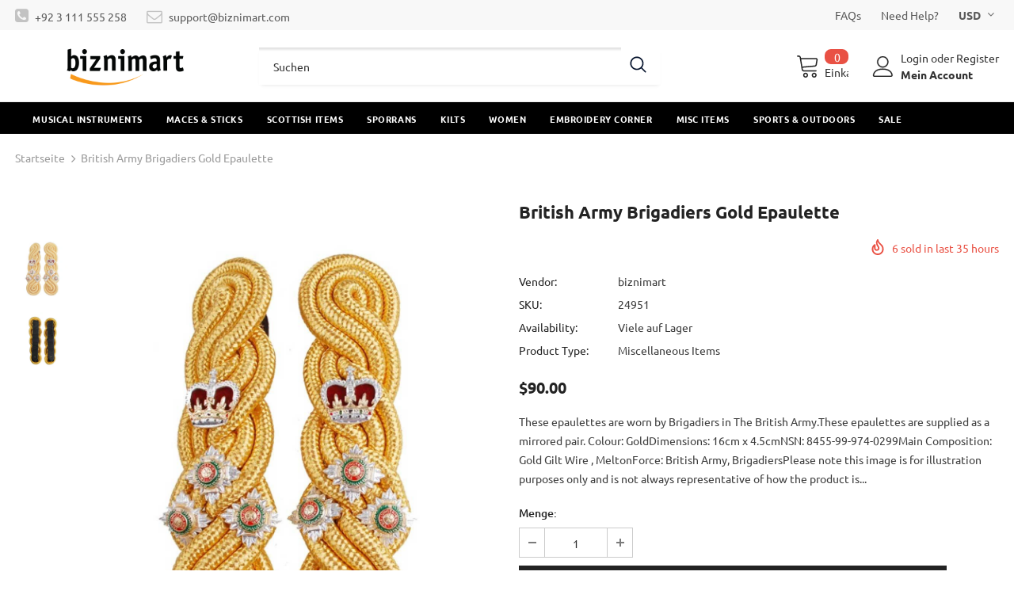

--- FILE ---
content_type: text/css
request_url: https://biznimart.com/cdn/shop/t/14/assets/layout_style_1170.css?v=175837568721092489071649223778
body_size: 2718
content:
input[type=color],input[type=date],input[type=datetime-local],input[type=datetime],input[type=email],input[type=month],input[type=number],input[type=password],input[type=search],input[type=tel],input[type=text],input[type=time],input[type=url],input[type=week]{padding:13px 12px 11px;line-height:24px}.btn,.btn h1,.btn h2,.page-header,.page-header h1,.page-header h2,.product-shop .product-title,.product-shop .product-title h1,.product-shop .product-title h2{font-family:var(--fonts_name)}.compare-link a{padding:9px 18px 7px;text-transform:none}.recently-viewed-products .widget-title,.related-products .widget-title{text-align:center}.product-label .label{font-size:14px;font-weight:700;min-width:50px;min-height:30px;border-radius:4px}.layout_style_1170 .home-slideshow .slick-arrow{top:auto;bottom:50px;border-radius:5px;padding:2px 8px;width:60px;height:40px;transform:none;opacity:.2;border-width:2px}.layout_style_1170 .lookbook-slideshow .slick-arrow{top:50%;transform:translateY(-50%);bottom:auto;border-radius:5px;padding:2px 8px;width:60px;height:40px;opacity:.2;border-width:2px}.layout_style_1170 .home-slideshow .slick-arrow:hover,.layout_style_1170 .lookbook-slideshow .slick-arrow:hover{opacity:.4}.layout_style_1170 .home-slideshow .slick-arrow svg,.layout_style_1170 .lookbook-slideshow .slick-arrow svg{width:35px;height:35px;stroke:none}.layout_style_1170 .home-slideshow .slick-arrow.slick-next,.layout_style_1170 .lookbook-slideshow .slick-arrow.slick-next,.layout_style_1170 .home-slideshow .slick-arrow.slick-prev,.layout_style_1170 .lookbook-slideshow .slick-arrow.slick-prev{padding:0}.layout_style_1170 .slick-arrow{border-radius:5px;padding:0;width:60px;height:40px}.layout_style_1170 .slick-arrow svg{width:35px;height:35px;stroke:none;position:relative;top:2px}.layout_style_1170 .slick-arrow.slick-next{right:-13%}.layout_style_1170 .slick-arrow.slick-next svg{transform:rotate(180deg)}.layout_style_1170 .slick-arrow.slick-prev{left:-13%}.layout_style_1170 .product-img-box .slick-arrow.slick-prev{left:0}.layout_style_1170 .product-img-box .slick-arrow.slick-next{right:0}.layout_style_1170 .theme-ask .ask-an-expert-text svg{position:relative;top:6px}.product-full-width .product-img-box.vertical-moreview .slick-arrow.slick-next{right:50%}.product-full-width .product-img-box.vertical-moreview .slick-arrow.slick-next svg{transform:rotate(270deg)}.product-full-width .product-img-box.vertical-moreview .slick-arrow.slick-prev{left:50%}.layout_style_1170 .product-template-slider .product-img-box .slick-arrow svg{width:35px;height:35px}#video-popup .videoInner{padding:0}#video-popup .videoInner .videoWrapper{padding-bottom:56.25%}.recently-viewed-products-sidebar .lst-seen-widget .in-content .title{color:#172532}.recently-viewed-products-sidebar .lst-seen-widget,.recently-viewed-products-sidebar .lst-seen-widget .collapse-icon{box-shadow:0 1px 6.8px 1.2px #0000001f}.recently-viewed-products-sidebar .lst-seen-widget:before{height:45px}.recently-viewed-products-sidebar .lst-seen-widget .bottom,.recently-viewed-products-sidebar .lst-seen-widget .top{border-bottom:1px solid #e7e7e7}.recently-viewed-products-sidebar .lst-seen-widget .top .cart-icon,.recently-viewed-products-sidebar .lst-seen-widget .top .cart-icon-sidebar{display:block}.recently-viewed-products-sidebar.slided-up .lst-seen-widget .top{height:50px!important}.recently-viewed-products-sidebar .lst-seen-widget .collapse-icon{border-radius:0}.recently-viewed-products-sidebar .lst-seen-widget .collapse-icon svg{width:10px;height:10px}.recently-viewed-products-sidebar .cart-icon svg,.recently-viewed-products-sidebar .cart-icon-sidebar svg{width:29px;height:29px;color:#202020;fill:#202020}.recently-viewed-products-sidebar .cart-icon-sidebar.with-products .cart-badge,.recently-viewed-products-sidebar .cart-icon.with-products .cart-badge{top:17px;right:8px;width:13px;min-width:13px;min-height:15px;line-height:16px;height:15px;text-align:center;-moz-border-radius:2px;-webkit-border-radius:2px;-ms-border-radius:2px;-o-border-radius:2px;border-radius:2px;background-color:#ba7a2d;color:#fff}.recently-viewed-products-sidebar .products-grid .slick-arrow svg{color:#172432}.recently-viewed-products-sidebar .lst-seen-widget .in-content .product-info .first{padding:15px 0 5px 16px}.recently-viewed-products-sidebar .lst-seen-widget .product-item .product-title{font-weight:400}.recently-viewed-products-sidebar .lst-seen-widget .in-content .product-info .add-to-bag{padding:0!important;text-align:left;background-color:transparent!important;border-color:transparent!important;color:#202020!important;margin-top:3px!important;text-transform:capitalize}.recently-viewed-products-sidebar .lst-seen-widget .in-content .product-info .add-to-bag:hover{background-color:transparent;border-color:transparent;color:#202020}.recently-viewed-products-sidebar .lst-seen-widget .in-content .product-info .add-to-bag span,.recently-viewed-products-sidebar .lst-seen-widget .in-content .product-info button.add-to-bag{display:inline-block;text-transform:capitalize;text-underline-position:under;text-decoration:underline}.recently-viewed-products-sidebar .lst-seen-widget .bottom div{margin-left:3px;letter-spacing:0;text-transform:uppercase}.recently-viewed-products-sidebar .lst-seen-widget .bottom svg{width:19px;height:14px;transform:rotate(90deg);position:relative;top:-2px}.layout_style_1170 .infinite-scrolling{margin-bottom:15px}.layout_style_1170 .infinite-scrolling .btn{min-width:140px;width:auto;padding:15px 15px 13px!important;font-size:13px;letter-spacing:.05em}.layout_style_1170 .page-total{text-align:center;font-size:14px;color:#202020}.layout_style_1170 .fbt-product-item .product-title{-webkit-line-clamp:unset;margin-bottom:8px}.layout_style_1170 .fbt-product-item .product-title .default-product{color:var(--body_color)}.layout_style_1170 .product-template-gallery .slick-dots li:not(.slick-active) button,.product-template-slider .product-img-box .slick-dots li:not(.slick-active) button{background:0;border-color:#fff}.layout_style_1170 .product-template-gallery .slick-dots li,.product-template-slider .product-img-box .slick-dots li,.layout_style_1170 .product-template-gallery .slick-dots li button,.product-template-slider .product-img-box .slick-dots li button{width:12px;height:12px}.layout_style_1170 .product-full-width .slick-dots{max-width:max-content}.layout_style_1170 .product-full-width .slick-dots li,.layout_style_1170 .product-full-width .slick-dots li button,.layout_style_1170 .recently-viewed-products .slick-dots li,.layout_style_1170 .recently-viewed-products .slick-dots li button{width:12px;height:12px}.layout_style_1170.product_layout_skin_1 .product-shop .groups-btn .wishlist svg{margin-right:0}body.layout_style_1170 .slick-dots{padding:4px;border-radius:5px;background-color:#ccc;margin:0 auto;min-width:max-content}body.layout_style_1170 .slick-dots li{margin:0 5px}body.layout_style_1170 .slick-dots li button{border:1px solid #fff;background:0 0}body.layout_style_1170 .slick-dots li.slick-active button{background:#fff;border-color:#fff}body.layout_style_1170 .product-vendor a{font-weight:900;text-transform:uppercase}body.layout_style_1170 #dropdown-cart .total{padding:34px 0 15px}body.layout_style_1170 #dropdown-cart .total label{font-size:var(--font_size);font-weight:900}body.layout_style_1170 #dropdown-cart .total .price{font-weight:900}body.layout_style_1170 #dropdown-cart .d-flex .label{font-size:var(--font_size);font-weight:600}body.layout_style_1170 #dropdown-cart .d-flex .text{font-size:var(--font_size_minus1);padding-right:0}body.layout_style_1170 #dropdown-cart .product-details .product-name{font-size:var(--font_size);font-weight:600}body.layout_style_1170 #dropdown-cart .product-details .option small{font-size:var(--font_size)}body.layout_style_1170 #dropdown-cart .cart-collateral{margin-top:12px;margin-bottom:10px}body.layout_style_1170 #dropdown-cart .cart-collateral .price{font-size:var(--font_size);font-weight:900}body.layout_style_1170 #dropdown-cart .mini-products-list .item{margin-bottom:38px}body.layout_style_1170 #dropdown-cart .mini-products-list .item+.item{padding-top:0;border-top:0}body.layout_style_1170 #dropdown-cart .mini-products-list .item .cart-collateral{margin-bottom:0}body.layout_style_1170 #dropdown-cart .mini-products-list::-webkit-scrollbar-thumb{background-color:var(--background_1)}body.layout_style_1170 .halo-modal .halo-modal-content .halo-modal-body::-webkit-scrollbar-thumb{background-color:var(--background_1)}body.layout_style_1170 .page-header h1,body.layout_style_1170 .page-header h2{font-family:var(--fonts_name_2)!important;font-weight:400}body.layout_style_1170 .sidebar-filter .sidebar-tags:not(.filter-color)::-webkit-scrollbar-thumb{background-color:var(--background_1)}body.layout_style_1170 .recently-viewed-products-sidebar .lst-seen-widget .in-content .title{font-family:var(--fonts_name_2);font-size:var(--font_size);font-weight:400;text-transform:none;letter-spacing:0;margin-bottom:5px}body.layout_style_1170 .cart-template .page-header h1{font-size:34px;color:var(--page_title_color);text-transform:unset;margin:30px 0 0}body.layout_style_1170 .cart-template .breadcrumb{padding-top:8px}body.layout_style_1170 .cart-template .wrapper-cart-template .btn-actions .btn{padding:19px 15px 17px!important;margin-bottom:10px}body.layout_style_1170 .cart-template .wrapper-cart-template .btn-actions .btn.btn-continue{border-color:var(--border_2);background-color:var(--background_2);color:var(--color_2);box-shadow:0 3px 5px #0003}body.layout_style_1170 .cart-template .wrapper-cart-template .btn-actions .btn.btn-continue:hover{border-color:var(--border_1);background-color:var(--background_1);color:var(--color_1)}body.layout_style_1170 .cart-template .cart-form .cart--title.summary{color:var(--page_title_color);font-weight:900}body.layout_style_1170 .cart-template .cart-form .cart--title .cart--info .product-name{font-size:var(--font_size_plus1);color:var(--page_title_color);font-weight:600}body.layout_style_1170 .cart-template .cart-form .cart--title .cart--info .size,body.layout_style_1170 .cart-template .cart-form .cart--title .cart--info .size small{font-size:var(--font_size_plus1)}body.layout_style_1170 .cart-template .cart-form .cart--title .cart--info .size .product-details__edit svg{width:17px;height:17px}body.layout_style_1170 .cart-template .cart-form .cart--title .cart--info .product-vendor{font-weight:700;font-size:var(--font_size_minus2);letter-spacing:.5px;color:var(--page_title_color);text-transform:uppercase;font-weight:900}body.layout_style_1170 .cart-template .cart-form .cart--price .price-box{font-size:var(--font_size);color:var(--page_title_color);font-weight:600}body.layout_style_1170 .cart-template .cart-form .cart--total span{font-size:var(--font_size);color:var(--page_title_color);font-weight:900}body.layout_style_1170 .cart-template .right-col input,body.layout_style_1170 .cart-template .right-col select,body.layout_style_1170 .cart-template .right-col textarea{padding-left:20px;padding-top:11px;font-size:var(--font_size_plus1)}body.layout_style_1170 .cart-template .right-col .total .label{font-size:var(--font_size_plus1);line-height:30px;color:var(--page_title_color);font-weight:600}body.layout_style_1170 .cart-template .right-col .total .price{font-size:var(--font_size_plus1);line-height:30px;color:var(--page_title_color);font-weight:900}body.layout_style_1170 .cart-template .right-col .add-comments{font-size:var(--font_size_plus1)}body.layout_style_1170 .cart-template #shipping-calculator h3{font-weight:900}body.layout_style_1170 .cart-template .grouped-bottom .total .price{font-size:18px}body.layout_style_1170 .custom-acc-page .btn,body.layout_style_1170 .search-page .search-bar .icon-search{box-shadow:0 3px 5px #0003}body.layout_style_1170 .quickSearchResultsWrap .custom-scrollbar::-webkit-scrollbar-thumb{background-color:var(--background_1)}body.layout_style_1170 .checkbox-group{margin-top:30px}body.layout_style_1170 .checkbox-group a{background-position-y:-4px}body.layout_style_1170 .checkbox-group label{font-size:var(--font_size)}body.layout_style_1170 .checkbox-group input[type=checkbox]+label:before{top:1.5px;border:1px solid var(--page_title_color)}body.layout_style_1170 .before-you-leave__content--product .inner-top .product-bottom .item-swatch{margin-bottom:13px}body.layout_style_1170 .before-you-leave__content--product .inner-top .product-bottom .product-title{margin-bottom:16px}body.layout_style_1170 .before-you-leave__content--product .inner-top .product-bottom .price-box{margin-bottom:0}body.layout_style_1170 .cart-edit .product-edit{padding:35px 40px 8px}body.layout_style_1170 .cart-meta--action a span:before{top:6px}body.layout_style_1170 .cart-meta--action a span:after{top:2px}body.layout_style_1170 .cart-meta--option .edit-cart--remove{margin-top:-15px;margin-bottom:30px}body.layout_style_1170 .wrapper-cartCount{margin-top:0}body.layout_style_1170 .cart-sidebar-products h3{font-weight:900}body.layout_style_1170 .cart-sidebar-products .before-you-leave__content--product .product-bottom{padding:10px 0 0 20px}body.layout_style_1170 .cart-sidebar-products .before-you-leave__content--product .product-top .product-image img{min-height:150px}body.layout_style_1170 .collection-header span{font-weight:400;margin-top:15px}body.layout_style_1170 .ajax-compare .halo-modal-header .text{font-weight:400;text-transform:none}body.layout_style_1170 .ajax-compare .halo-modal-body .product-row .compare-header{font-size:14px;font-weight:700;text-transform:none;letter-spacing:.05em}.show_bundle_variant .overplay_bundle{background:#0006;position:fixed;top:0;left:0;width:100%;height:100%;z-index:4}.show_bundle_variant .product-review_variant{position:fixed;top:50%;left:50%;transform:translate(-50%,-50%);background:#fff;z-index:100;padding:0;width:470px;max-width:90%}.product-review_variant h2{font-size:14px;background-color:#faf8f6;padding:11px 20px 13px;margin-bottom:30px;text-transform:uppercase}.product-review_variant .product-options{padding-bottom:5px}.product-review_variant .product-options .swatch{padding-left:20px;padding-right:20px}.product-review_variant .product-options .selector-wrapper{padding-left:35px;padding-right:35px}.product-review_variant .product-options{display:none}.show_bundle_variant .product-review_variant .close-options{position:absolute;top:0;right:-50px;background:0 0;padding:0;z-index:10;cursor:pointer;pointer-events:auto}.show_bundle_variant .product-review_variant .close-options svg{width:25px;height:25px;color:#fff;fill:#fff}.show_bundle_variant .swatch .swatch-element{overflow:unset}.layout_style_1170 .frequently-bought-together-block .fbt-product-item{padding:0 15px}.layout_style_1170 .frequently-bought-together-block .fbt-product-item .product-image{position:relative}.layout_style_1170 .frequently-bought-together-block .fbt-product-item .product-content{padding-top:25px}.layout_style_1170 .frequently-bought-together-block .fbt-product-item .fbt-toogle-options{position:absolute;top:auto;bottom:0;left:50%;transform:translate(-50%);margin-bottom:20px;min-width:230px;border-radius:0;padding:20px 15px 18px!important}.layout_style_1170 .frequently-bought-together-block .fbt-product-item .fbt-toogle-options:hover{background-color:var(--background_1);color:var(--color_1);border-color:var(--border_1)}.layout_style_1170 .frequently-bought-together-block .featured-images .item-image{max-width:100%}.layout_style_1170 .frequently-bought-together-block .featured-images{margin-left:-15px;margin-right:-15px;padding-left:0;padding-right:0;padding-bottom:75px;margin-bottom:0}.layout_style_1170 .frequently-bought-together-block .featured-images .slick-arrow{top:auto;bottom:0}.layout_style_1170 .frequently-bought-together-block .featured-images .slick-arrow.slick-prev{left:calc(50% - 90px)}.layout_style_1170 .frequently-bought-together-block .featured-images .slick-arrow.slick-next{right:calc(50% - 90px)}.layout_style_1170 .frequently-bought-together-block{border-top:0}.layout_style_1170 .frequently-bought-together-block .box-title{text-align:center;margin-bottom:50px!important}.layout_style_1170 .frequently-bought-together-block .products-grouped-action{margin-top:110px}.layout_style_1170 .frequently-bought-together-block .products-grouped-action .total .old-price{color:var(--color_compare_price);font-weight:600;font-size:var(--font_size_plus4);text-decoration:none;letter-spacing:normal;margin-right:5px;margin-left:0}.layout_style_1170 .frequently-bought-together-block .products-grouped-action .total .bundle-price:before{position:absolute;content:"";left:0;top:0;width:1px;height:17px;background-color:#cbcdd6}.layout_style_1170 .frequently-bought-together-block .products-grouped-action .total .bundle-price{color:var(--color_price_sale);font-size:var(--font_size_plus4);text-decoration:unset;font-weight:900;position:relative;padding-left:10px}.layout_style_1170 .frequently-bought-together-block .products-grouped-action .discount-text{margin-top:15px;padding:0 20px}.layout_style_1170 .quickview-tpl .product-shop .groups-btn .wishlist,.layout_style_1170 .product-shop .groups-btn .wishlist{min-width:63px;align-items:center}.layout_style_1170 .quickview-tpl .product-shop .groups-btn .wishlist svg,.layout_style_1170 .product-shop .groups-btn .wishlist svg{top:0}.layout_style_1170 .quickview-tpl .product-shop .groups-btn .icon-share,.layout_style_1170 .product-shop .groups-btn .icon-share{width:63px;align-items:center;height:63px;margin-bottom:0}.layout_style_1170 .quickview-tpl .product-shop .groups-btn .icon-share svg,.layout_style_1170 .product-shop .groups-btn .icon-share svg{position:relative;top:0}.layout_style_1170 .sidebar-links .icon-dropdown{top:-3px}.layout_style_1170 .products-list .wrapper-button-card{display:flex;width:100%}.layout_style_1170 .products-list .wrapper-button-card .action{margin-bottom:0;min-width:230px}.layout_style_1170 .products-list .wrapper-button-card .wishlist{display:flex;align-items:center;justify-content:center;width:62px;height:62px;margin-left:15px}.layout_style_1170 .products-list .wrapper-button-card .wishlist svg{width:62px;height:62px;padding:18px 8px 17px}.style_product_grid_2 .fbt-product-item .price-box .old-price:before,.style_product_grid_2 .product-item .price-box .old-price:before{top:3px}.sidebar-widget-product .widget-product .products-grid .slick-dots{min-width:auto;width:fit-content}@media (max-width:1600px){.layout_style_1170 .slick-arrow.slick-next{right:-80px}.layout_style_1170 .slick-arrow.slick-prev{left:-80px}}@media (max-width:1366px){.layout_style_1170 .slick-arrow.slick-next{right:-15px}.layout_style_1170 .slick-arrow.slick-prev{left:-15px}}@media (max-width:1024px){.layout_style_1170 .frequently-bought-together-block .fbt-product-item .fbt-toogle-options{padding:15px 15px 13px!important;min-width:200px}}@media (max-width:768px){.layout_style_1170 .products-list .wrapper-button-card .wishlist svg{width:42px;height:42px;padding:12px 8px 11px}.layout_style_1170 .products-list .wrapper-button-card .wishlist{width:42px;height:42px}.addresses-page .btn-edit-delete a,.btn,.product-shop .groups-btn .wishlist,.product-shop .shopify-payment-button button.shopify-payment-button__button,.tabs__product-page .spr-container .spr-summary-actions-newreview{padding:10px 15px 8px!important}.layout_style_1170 .frequently-bought-together-block .fbt-product-item .fbt-toogle-options{min-width:auto;padding:10px 15px 8px!important}}@media (max-width:551px){.layout_style_1170 .frequently-bought-together-content{overflow:hidden}body.layout_style_1170 .lookbook-slideshow .slick-dots{margin-top:15px}.show_bundle_variant .product-review_variant .close-options{top:10px;right:10px}.show_bundle_variant .product-review_variant .close-options svg{width:20px;height:20px;color:#202020;fill:#202020}.layout_style_1170 .frequently-bought-together-block .products-grouped-action{margin-top:0}.layout_style_1170 .frequently-bought-together-block .featured-images{padding-bottom:50px}.layout_style_1170 .frequently-bought-together-block .products-grouped-action{margin-bottom:10px}}@media (min-width:767px) and (max-width:769px){.frequently-bought-together-block .products-grouped-action .total .label{display:inherit}}@media (min-width:768px){.layout_style_1170 .frequently-bought-together-content .col-left{-webkit-box-flex:0;-ms-flex:0 0 calc(100% - 200px);flex:0 0 calc(100% - 200px);max-width:-moz-calc(100% - 200px);max-width:-webkit-calc(100% - 200px);max-width:-ms-calc(100% - 200px);max-width:calc(100% - 200px)}.layout_style_1170 .frequently-bought-together-content .col-right{-webkit-box-flex:0;-ms-flex:0 0 200px;flex:0 0 200px;max-width:200px}}@media (min-width:1024px){.layout_style_1170 .frequently-bought-together-content .col-left{-webkit-box-flex:0;-ms-flex:0 0 calc(100% - 300px);flex:0 0 calc(100% - 300px);max-width:-moz-calc(100% - 300px);max-width:-webkit-calc(100% - 300px);max-width:-ms-calc(100% - 300px);max-width:calc(100% - 300px)}.layout_style_1170 .frequently-bought-together-content .col-right{-webkit-box-flex:0;-ms-flex:0 0 300px;flex:0 0 300px;max-width:300px}}@media (min-width:1200px){.layout_style_1170 .relate-verticle .related-products .products-grid .slick-prev{left:calc(50% - 60px)}.layout_style_1170 .relate-verticle .related-products .products-grid .slick-next{right:calc(50% - 60px)}.layout_style_1170.product_layout_skin_1 .recently-viewed-products .widget-product .slick-arrow.slick-next{right:-13%}.layout_style_1170.product_layout_skin_1 .recently-viewed-products .widget-product .slick-arrow.slick-prev{left:-13%}}
/*# sourceMappingURL=/cdn/shop/t/14/assets/layout_style_1170.css.map?v=175837568721092489071649223778 */


--- FILE ---
content_type: text/javascript
request_url: https://biznimart.com/cdn/shop/t/14/assets/listnav.js?v=168430666908379078061649223782
body_size: 809
content:
/*! jQuery ListNav - v3.1.0 - 04/26/2021
Copyright Eric Steinborn - https://github.com/esteinborn/jquery-listnav */
 
!function(e){e.fn.listnav=function(t){var l=e.extend({},e.fn.listnav.defaults,t),i=!1,s="";return s=null!==document.ontouchstart?"click":"touchend click",l.prefixes=e.map(l.prefixes,function(e){return e.toLowerCase()}),this.each(function(){function t(){var t=C.outerHeight();C.css({top:e("a:first",h).slice(0,1).position().top-t})}function n(){var t,i,s="",n=l.prefixes.length>0,o=l.filterSelector.length>0;e(w).children().each(function(){if(i=e(this),""!==(t=o?e.trim(i.find(l.filterSelector).text()).toLowerCase():e.trim(i.text()).toLowerCase())){if(n){var r=e.map(l.prefixes,function(e){return e.indexOf(" ")<=0?e+" ":e}),d=e.grep(r,function(e){return 0===t.indexOf(e)});if(d.length>0){var c=t.toLowerCase().split(d[0])[1];return s=null!==c?e.trim(c).charAt(0):t.charAt(0),void a(s,i,!0)}}a(s=t.charAt(0),i)}})}function a(e,t,l){/\wW/.test(e)&&(e="-"),isNaN(e)||(e="_"),t.addClass("ln-"+e),void 0===x[e]&&(x[e]=0),x[e]++,l||H++}function o(){for(var t=0;t<l.letters.length;t++)void 0===x[l.letters[t]]&&e("."+l.letters[t],f).addClass("ln-disabled")}function r(){w.append('<li class="ln-no-match listNavHide">'+l.noMatchText+"</li>")}function d(){w.append('<li class="ln-init-hidden listNavHide">'+l.initHiddenText+"</li>")}function c(t){return e(t).hasClass("all")?k=l.dontCount?H-w.find(l.dontCount).length:H:(t=".ln-"+e(t).attr("class").split(" ")[0],void 0!==(p=l.dontCount?w.find(t).not(l.dontCount).length:w.find(t).length)?p:0)}function u(){l.showCounts&&(h.mouseover(function(){t()}),e(".ln-letters a",h).mouseover(function(){m=e(this).position().left,N=e(this).outerWidth()+"px",p=c(this),C.css({left:m,width:N}).text(p).addClass("letterCountShow").removeClass("listNavHide")}).mouseout(function(){C.addClass("listNavHide").removeClass("letterCountShow")})),e("a",f).on(s,function(t){t.preventDefault();var s=e(this),n=s.attr("class").split(" ")[0],a=w.children(".ln-no-match");l.initHidden&&w.children(".ln-init-hidden").remove(),b!==n&&(e("a.ln-selected",f).removeClass("ln-selected"),"all"===n?(w.children().addClass("listNavShow").removeClass("listNavHide"),a.addClass("listNavHide").removeClass("listNavShow"),S=!0):(S?(w.children().addClass("listNavHide").removeClass("listNavShow"),S=!1):""!==b&&w.children(".ln-"+b).addClass("listNavHide").removeClass("listNavShow"),c(this)>0?(w.children(".ln-"+n).addClass("listNavShow").removeClass("listNavHide"),a.addClass("listNavHide").removeClass("listNavShow")):a.addClass("listNavShow").removeClass("listNavHide")),b=n,e.cookie&&null!==l.cookieName&&e.cookie(l.cookieName,n,{expires:999}),s.addClass("ln-selected"),s.blur(),i||null===l.onClick?i=!1:l.onClick(n))})}function v(){for(var e=[],t=1;t<l.letters.length;t++)0===e.length&&e.push('<a class="all" href="#">'+l.allText+'</a><a class="_" href="#">0-9</a>'),e.push('<a class="'+l.letters[t]+'" href="#">'+("-"===l.letters[t]?"...":l.letters[t].toUpperCase())+"</a>");return'<div class="ln-letters">'+e.join("")+"</div>"+(l.showCounts?'<div class="ln-letter-count listNavHide">0</div>':"")}var h,f,C,m,N,p,g=this.id,w=e(this),x={},H=0,k=0,S=!0,b="";e("#"+g+"-nav").length||e('<div id="'+g+'-nav" class="listNav"/>').insertBefore(w),h=e("#"+g+"-nav"),function(){if(h.append(v()),f=e(".ln-letters",h).slice(0,1),l.showCounts&&(C=e(".ln-letter-count",h).slice(0,1)),n(),r(),u(),l.flagDisabled&&o(),l.includeAll||e(".all",f).remove(),l.includeNums||e("._",f).remove(),l.includeOther||e(".-",f).remove(),l.removeDisabled&&e(".ln-disabled",f).remove(),e(":last",f).addClass("ln-last"),e.cookie&&null!==l.cookieName){var t=e.cookie(l.cookieName);null!==t&&void 0!==t&&(l.initLetter=t)}if(""!==l.initLetter)i=!0,e("."+l.initLetter.toLowerCase(),f).slice(0,1).trigger("click");else if(l.initHidden)d(),w.children().addClass("listNavHide"),w.children(".ln-init-hidden").removeClass("listNavHide");else if(l.includeAll)e(".all",f).addClass("ln-selected");else for(var s=l.includeNums?0:1;s<l.letters.length;s++)if(x[l.letters[s]]>0){i=!0,e("."+l.letters[s],f).slice(0,1).trigger("click");break}}()})},e.fn.listnav.defaults={allText:"All",cookieName:null,dontCount:"",filterSelector:"",flagDisabled:!0,includeAll:!0,includeNums:!0,includeOther:!1,initHidden:!1,initHiddenText:"Tap a letter above to view matching items",initLetter:"",letters:["_","a","b","c","d","e","f","g","h","i","j","k","l","m","n","o","p","q","r","s","t","u","v","w","x","y","z","-"],noMatchText:"No matching entries",onClick:null,prefixes:[],removeDisabled:!1,showCounts:!0}}(jQuery);